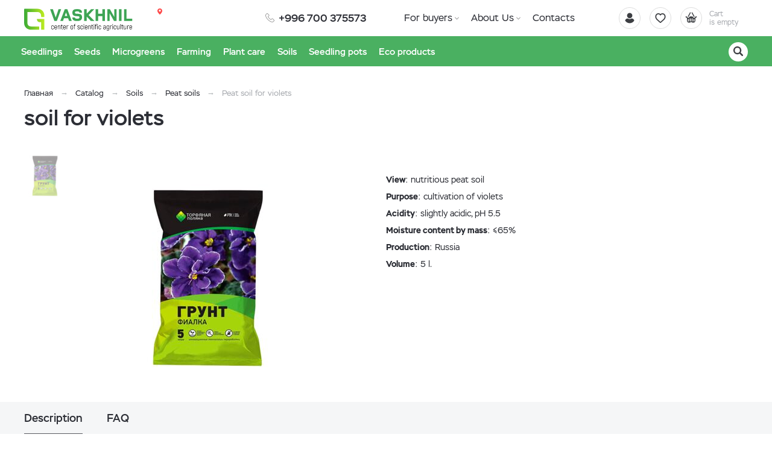

--- FILE ---
content_type: text/html; charset=UTF-8
request_url: https://vashnil.com/katalog/grunt-i-torf-city/torfanye-grunty/grunt-dla-fialok
body_size: 9845
content:
    <!DOCTYPE html>
    <html lang="ru">
    <head>
        <meta charset="UTF-8">
        <meta name="viewport" content="width=device-width, initial-scale=1.0">
        <meta name="format-detection" content="telephone=no"/>   
        <meta name="google-adsense-account" content="ca-pub-8711377430423908">     
        <link rel="icon" href="/img/favicon.svg">
        <link rel="apple-touch-icon" href="/img/apple-touch-icon.png">

        <meta name='yandex-verification' content='a8dd8193f64b1a31'/>
        <meta name='google-site-verification' content='F6arFYAF7FcnzfjTP75xNOXcSosKMlyrtBUwvYAUIUg'>
        <meta name="csrf-param" content="_csrf">
<meta name="csrf-token" content="AADQFAF7K4xPT6man2IzCwIbU16xtJoh-YOb73eosqRqaINDQAhM1SA27srLFlVCYWFiDOv871WgsMqMG87H8g==">
        <title>Buy soil for violets with delivery | Nursery VASKhNiL</title>
        <meta name="keywords" content="">
<meta name="description" content="Buy soil for violets with delivery in Russia. Price, specifications, reviews, buy at the store. Nursery Vaskhnil ">
<link href="/css/slick.min.css?v=1652857955" rel="stylesheet">
<link href="/assets/a85e1784/jquery.fancybox.min.css?v=1552331228" rel="stylesheet">
<link href="/css/style.min.css?v=1670477812" rel="stylesheet">
                	<!-- Google Tag Manager -->
<script>(function(w,d,s,l,i){w[l]=w[l]||[];w[l].push({'gtm.start':
new Date().getTime(),event:'gtm.js'});var f=d.getElementsByTagName(s)[0],
j=d.createElement(s),dl=l!='dataLayer'?'&l='+l:'';j.async=true;j.src=
'https://www.googletagmanager.com/gtm.js?id='+i+dl;f.parentNode.insertBefore(j,f);
})(window,document,'script','dataLayer','GTM-WSVC5HQ');</script>
<!-- End Google Tag Manager -->
                
    </head>
    <body>

    <!-- Google Tag Manager (noscript) -->
<noscript><iframe src="https://www.googletagmanager.com/ns.html?id=GTM-WSVC5HQ"
height="0" width="0" style="display:none;visibility:hidden"></iframe></noscript>
<!-- End Google Tag Manager (noscript) -->
    <script>            function setFavoritesQnt(qnt) {
                var cart = $('a#fav-cnt'); 
                if (qnt > 0) {
                    cart.addClass('active');
                    cart.attr('href', '/user/favorites');
                    cart.html("<i></i><sup>"+qnt+"</sup>");
                } else {
                    cart.removeClass('active');
                    cart.attr('href', null);
                    cart.html("<i></i>");
                }
            }
            function setCartPrice(price) {
                $('a#cart div span').html(price+' <b class="rub">₽</b>');
            }
            function setCartQnt(qnt) {
                var cart = $('a#cart'); 
                if (qnt > 0) {
                    cart.addClass('active');
                    cart.attr('href', '/cart');
                } else {
                    cart.removeClass('active');
                    cart.attr('href', null);
                }
                cart.find('sup').html(qnt);
            }</script>
    <div class="wrapper">
        <header class="header">
            
<div class="header__main">
    <div class="container">
        <div class="logo">
            <a href="/" class="logo__img" aria-label="Vaskhnil"></a>
        </div>
        <div class="phone-main">
            <a href="tel:+996 700 375573" class="tel"><span>+996 700 375573</span></a>
        </div>
        <div class="user-nav">
            <a href="/user/orders"
               title="Login"
               class="user-nav__link user-nav__link_login ">
                <i></i>            </a>
            <a id="fav-cnt" class="user-nav__link user-nav__link_favorites" href="#" title="Favorites"><i></i></a>            
<a class="user-nav__link user-nav__link_cart" id="cart" href="#" aria-label="Cart">
    <i></i>
    <div>Cart <br>is empty</div>
</a>        </div>
        <button class="btn-nav-open" type="button" aria-label="Navigation"><i></i><i></i><i></i></button>
    </div>
</div>

<button type="button" class="btn-nav-close"><i>×</i></button>
<div class="header__nav">
    <div class="container">
        <div class="header-city">
            <a class="select-city-link fancybox fancybox-ajax" href="/cities" data-href="/ajax/geolocation/cities"><span></span></a>            <br>
                    </div>
                    <a class="header__nav-catalog-link" href="https://vashnil.com/katalog/novosibirsk">Catalog</a>
                
<nav class="header__nav-menu">
            <ul>
<li class="has-dropdown">
<a href="https://vashnil.com/pokupatelu">For buyers</a><ul>
<li class="">
<a href="https://vashnil.com/pokupatelu/akcii-i-specpredlozenia">Promotions and special offers</a></li>
<li class="">
<a href="https://vashnil.com/pokupatelu/kak-zakazat">How to order</a></li>
</ul>
</li>
<li class="has-dropdown">
<a href="https://vashnil.com/o-nas">About Us</a><ul>
<li class="">
<a href="https://vashnil.com/o-nas/klubnika-s-vashnila">About VASKHNIL</a></li>
<li class="">
<a href="https://vashnil.com/o-nas/obucausie-kursy">Training courses</a></li>
</ul>
</li>
<li class="">
<a href="https://vashnil.com/kontakty">Contacts</a></li>
</ul>
    </nav>    </div>
</div>

<div class="catalog-nav">
    <div class="container">
        <button class="btn-search-open" type="button" aria-label="Search"></button>
        <div class="search">
            <button class="btn-search-close" type="button">×</button>
            <form action="/search/catalog" method="get" id="search-form">
                <div class="search__group">
                    <input name="q" type="search" class="form-control search__input" placeholder="Search" value="">
                    <button class="btn search__btn" type="button" onclick="searchAction();" aria-label="Search"><i></i></button>
                </div>
            </form>
        </div>
        <button type="button" class="btn btn-cat-toggle">Catalog of products<i></i></button>
        
    <ul class="catalog-nav__menu">
<li class="has-dropdown">
<button type="button" class="btn-dropdown"></button><a href="https://vashnil.com/katalog/novosibirsk/plodovye-sazency"><span>Seedlings</span></a><div class="catalog-dropdown"><div class="catalog-dropdown__extra">
<div class="catalog-dropdown__list">
<div class="catalog-dropdown__list-heading"><a href="/katalog/novosibirsk/plodovye-sazency">Saplings</a></div>
<a href="/katalog/novosibirsk/plodovye-sazency/klubnika">Strawberry</a> <a href="/katalog/novosibirsk/plodovye-sazency/malina">Raspberry</a> <a href="/katalog/novosibirsk/plodovye-sazency/ezevika">Blackberry</a> <a href="/katalog/novosibirsk/plodovye-sazency/golubika">Blueberry</a> <a href="/katalog/novosibirsk/plodovye-sazency/zimolost">Honeysuckle</a> <a href="/katalog/novosibirsk/plodovye-sazency/smorodina">Currant</a> <a href="/katalog/novosibirsk/plodovye-sazency/abloni">Apple Trees</a> <a href="/katalog/novosibirsk/plodovye-sazency/sliva">Plum</a> <a href="/katalog/novosibirsk/plodovye-sazency/grusa">Pear</a> <a href="/katalog/novosibirsk/plodovye-sazency/visna">Cherry</a> <a href="/katalog/novosibirsk/plodovye-sazency/kryzovnik">Gooseberry</a><a href="/katalog/novosibirsk/plodovye-sazency/oblepiha">Sea buckthorn</a></div>
<div class="catalog-dropdown__list">
<div class="catalog-dropdown__list-heading"><a href="/katalog/novosibirsk/rassada-ovosnyh-kultur">Seedlings</a></div>
<a href="/katalog/novosibirsk/rassada-ovosnyh-kultur/tomaty">Tomatoes</a> <a href="/katalog/novosibirsk/rassada-ovosnyh-kultur/ogurcy">Cucumbers</a> <a href="/katalog/novosibirsk/rassada-ovosnyh-kultur/percy">Peppers</a> <a href="/katalog/novosibirsk/rassada-ovosnyh-kultur/baklazany">Eggplant </a> <a href="/katalog/novosibirsk/rassada-ovosnyh-kultur/kabacki">Zucchini</a> <a href="/katalog/novosibirsk/rassada-ovosnyh-kultur/kapusta">Cabbage</a></div>
<div class="catalog-dropdown__list">
<div class="catalog-dropdown__list-heading"><a href="/katalog/novosibirsk/plodovye-sazency/klubnika-frigo-rassada">Freego Strawberry</a></div>
<a href="/katalog/plodovye-sazency/klubnika/klubnika-san-andreas/915">⍟ San Andreas</a> <a href="/katalog/plodovye-sazency/klubnika/klubnika-malga/1339">⍟ Malga</a> <a href="/katalog/plodovye-sazency/klubnika/klubnika-alba/911">⍟ Alba</a> <a href="/katalog/plodovye-sazency/klubnika/klubnika-kristina/917">⍟ Christine</a> <a href="/katalog/novosibirsk/sazency-gortenzii">Hydrangea seedlings</a> <a href="/katalog/novosibirsk/hvojnye"><strong>Coniferous tree seedlings</strong></a></div>
</div></div></li>
<li class="has-dropdown">
<button type="button" class="btn-dropdown"></button><a href="https://vashnil.com/katalog/novosibirsk/semena"><span>Seeds</span></a><div class="catalog-dropdown"><div class="catalog-dropdown__extra">
<div class="catalog-dropdown__list">
<div class="catalog-dropdown__list-heading"><a href="/katalog/novosibirsk/semena/semennoj-kartofel">Seed&nbsp;potato</a></div>
<div class="catalog-dropdown__list-heading"><a href="/katalog/novosibirsk/semena/luk-sevok">Onion sets</a></div>
<div class="catalog-dropdown__list-heading"><a href="/katalog/novosibirsk/semena/cesnok">Spring Garlic</a></div>
<div class="catalog-dropdown__list-heading"><a href="/katalog/novosibirsk/semena/cesnok-ozimyj">Winter garlic</a></div>
<div class="catalog-dropdown__list-heading"><a href="/katalog/novosibirsk/gazonnye-travy">Lawn grass</a></div>
<div class="catalog-dropdown__list-heading"><a href="/katalog/novosibirsk/semena-zeleni-i-pranyh-trav">Green and Herb Seeds</a></div>
</div>
<div class="catalog-dropdown__list">
<div class="catalog-dropdown__list-heading"><a href="/katalog/novosibirsk/semena">Vegetable seeds</a></div>
<a href="/katalog/novosibirsk/semena/arbuzy">Watermelons</a> <a href="/katalog/novosibirsk/semena/baklazany">Eggplants</a> <a href="/katalog/novosibirsk/semena/brukva">Srutabaga</a> <a href="/katalog/novosibirsk/semena/goroh">Peas</a> <a href="/katalog/novosibirsk/semena/dajkon">Daikon</a> <a href="/katalog/novosibirsk/semena/dyni">Melons</a> <a href="/katalog/novosibirsk/semena/kabacki">Zucchini </a> <a href="/katalog/novosibirsk/semena/kapusta">Cabbage</a> <a href="/katalog/novosibirsk/semena/kukuruza">Corn</a> <a href="/katalog/novosibirsk/semena/luk">Onion</a> <a href="/katalog/novosibirsk/semena/morkov">Carrot</a> <a href="/katalog/novosibirsk/semena/ogurcy">Cucumbers</a></div>
<div class="catalog-dropdown__list"><a href="/katalog/novosibirsk/semena/pasternak">Pasternak</a> <a href="/katalog/novosibirsk/semena/patisson">Squash </a> <a href="/katalog/novosibirsk/semena/perec">Peppers</a> <a href="/katalog/novosibirsk/semena/redis">Radishes</a> <a href="/katalog/novosibirsk/semena/redka">Radish</a> <a href="/katalog/novosibirsk/semena/repa">Turnip</a> <a href="/katalog/novosibirsk/semena/salat">Salad</a> <a href="/katalog/novosibirsk/semena/svekla">Beets</a> <a href="/katalog/novosibirsk/semena/tomaty">Tomatoes (tomatoes)</a> <a href="/katalog/novosibirsk/semena/tykvy">Pumpkins</a> <a href="/katalog/novosibirsk/semena/fasol"> Beans</a> <a href="/katalog/novosibirsk/semena/fizalis">Physalis</a></div>
<div class="catalog-dropdown__list">
<div class="catalog-dropdown__list-heading"><a href="/katalog/novosibirsk/semena-cvetov">Flower seeds</a></div>
<a href="/katalog/gsem/semena-odnoletnih-cvetov">Seeds of annual flowers</a> <a href="/katalog/gsem/semena-dvuletnih-cvetov">Seeds of biennial flowers</a> <a href="/katalog/gsem/semena-mnogoletnih-cvetov">Perennial flower seeds</a> <a href="/katalog/gsem/semena-komnatnyh-cvetov">Indoor flower seeds</a> <br /><br /><a href="/katalog/novosibirsk/sazency-gortenzii"><strong>Hydrangea seedlings</strong></a></div>
</div></div></li>
<li class="has-dropdown">
<button type="button" class="btn-dropdown"></button><a href="https://vashnil.com/katalog/novosibirsk/mikrozelen"><span>Microgreens</span></a><div class="catalog-dropdown"><div class="catalog-dropdown__extra">
<div class="catalog-dropdown__list">
<div class="catalog-dropdown__list-heading"><a href="/katalog/novosibirsk/mikrozelen/semena">Microgreen Seeds</a></div>
<a href="/katalog/novosibirsk/mikrozelen/semena/ovosnye">Vegetables</a> <a href="/katalog/novosibirsk/mikrozelen/semena/zernovye">Cereals</a> <a href="/katalog/novosibirsk/mikrozelen/semena/bobovye">Beans</a></div>
<div class="catalog-dropdown__list">
<div class="catalog-dropdown__list-heading"><a href="/katalog/novosibirsk/mikrozelen/oborudovanie"><strong>Consumables</strong></a></div>
<a href="/katalog/mikrozelen/oborudovanie/nabor-dla-vyrasivania-mikrozeleni-na-poddokonnike">Home microgreen kit</a> <a href="/katalog/mikrozelen/oborudovanie/kovriki-lotki-dla-mikrozeleni-city/lnanye-kovriki-dla-mikrozeleni">Linen rug</a> <a href="/katalog/mikrozelen/oborudovanie/kovriki-lotki-dla-mikrozeleni-city/kovriki-dla-mikrozeleni">Rugs made of jute Trays</a></div>
<div class="catalog-dropdown__list">
<div class="catalog-dropdown__list-heading"><a href="/katalog/novosibirsk/gidroponika"><strong>Hydroponics</strong></a></div>
<a href="/katalog/novosibirsk/mikrozelen/oborudovanie/prorasivateli">Sprouters</a> <a href="/katalog/gidroponika/avtomatizacia-gidroponnoj-ustanovki">Automation</a> <a href="/katalog/mikrozelen/oborudovanie/ferma-dla-vyrasivania-mikrozeleni-bebi-lista-na-gidroponike">Farm for a baby list</a> <a href="/katalog/novosibirsk/mikrozelen/gotovaa-mikrozelen">Ready microgreens</a></div>
</div></div></li>
<li class="has-dropdown">
<button type="button" class="btn-dropdown"></button><a href="https://vashnil.com/katalog/tehnologii-fermerstva"><span>Farming</span></a><div class="catalog-dropdown"><div class="catalog-dropdown__extra">
<div class="catalog-dropdown__list">
<div class="catalog-dropdown__list-heading"><a href="/katalog/novosibirsk/teplicy/teplica-pod-kluc-ot-proizvoditela">Foil greenhouses</a></div>
<a href="/katalog/teplicy/teplica-pod-kluc-ot-proizvoditela/teplica-balagan">Greenhouses for strawberries</a> <a href="/katalog/teplicy/teplica-pod-kluc-ot-proizvoditela/teplica-dla-maloobemki">Low capacity greenhouses</a> <a href="/katalog/novosibirsk/teplicy/pilorama">Sawmill</a>
<div class="catalog-dropdown__list-heading"><a href="/katalog/novosibirsk/teplicy/teplicnaa-plenka">Greenhouse film</a></div>
<a href="/katalog/gt/plenka-dla-teplic-3-metra">3 meters</a> <a href="/katalog/gt/plenka-dla-teplic-4-metra">4 meters </a> <a href="/katalog/gt/plenka-dla-teplic-6-metrov">6 meters</a> <a href="/katalog/gt/plenka-dla-teplic-9-metrov">9 meters</a> <a href="/katalog/gt/plenka-dla-teplic-12-metrov">12 meters</a>
<div class="catalog-dropdown__list-heading"><a href="/katalog/novosibirsk/teplicy/stellazi-dla-teplicy">Greenhouse shelving</a></div>
</div>
<div class="catalog-dropdown__list">
<div class="catalog-dropdown__list-heading"><a href="/katalog/novosibirsk/teplicy/teplicnye-komplektuusie">Components</a></div>
<a href="/katalog/novosibirsk/teplicy/kapelnyj-poliv">Drip irrigation</a> <a href="/katalog/novosibirsk/plodovye-sazency/kontejnera-dla-sazencev-i-agod">Small container </a> <a href="/katalog/novosibirsk/teplicy/teplicnye-komplektuusie/podvazka-rastenij">Plant tie</a> <a href="/katalog/novosibirsk/teplicy/teplicnye-komplektuusie/kreplenie-setki">Fastening the mesh</a> <a href="/katalog/novosibirsk/teplicy/teplicnye-komplektuusie/montaz-plenki">Mounting the film</a> <a href="/katalog/novosibirsk/teplicy/teplicnye-komplektuusie/tumanoobrazovateli">Foggers</a> <a href="/katalog/novosibirsk/teplicy/teplicnye-komplektuusie/sistemy-ohlazdenia">Cooling Systems</a> <a href="/katalog/novosibirsk/teplicy/teplicnye-komplektuusie/sistemy-pritenenia">Shading systems</a> <a href="/katalog/novosibirsk/teplicy/teplicnye-komplektuusie/ventilatory-dla-teplic">Greenhouse fans</a> <a href="/katalog/novosibirsk/teplicy/teplicnye-komplektuusie/podemnye-privody">Hoist drives</a> <a href="/katalog/novosibirsk/teplicy/teplicnye-komplektuusie/motor-reduktory">Geared motors</a></div>
<div class="catalog-dropdown__list">
<div class="catalog-dropdown__list-heading"><a href="/katalog/novosibirsk/teplicy/ukryvnoj-material">Cover material</a></div>
<a href="/katalog/novosibirsk/teplicy/setki/zatenausaa-setka">Shading Mesh</a> <a href="/katalog/novosibirsk/teplicy/ukryvnoj-material/mulciruusaa-plenka-mulcagram">Mulch film</a> <a href="/katalog/novosibirsk/teplicy/setki/moskitnaa-setka">Mosquito net</a> <a href="/katalog/novosibirsk/teplicy/setki/sadovaa-spalernaa-setka">Garden trellis mesh</a> <br /><strong>Agricultural covering fabric</strong> <a href="/katalog/novosibirsk/teplicy/kapillarnye-maty">Capillary mats </a> <a href="/katalog/novosibirsk/sadovye-prudy-i-fontany">Garden ponds and fountains</a> <a href="/katalog/sadovye-prudy-i-fontany/fontan-dla-daci">Fountain for giving</a></div>
<div class="catalog-dropdown__list">
<div class="catalog-dropdown__list-heading"><a href="/katalog/novosibirsk/vermiferma">Vermiferma</a></div>
<a href="/katalog/novosibirsk/vermiferma/cerv-kalifornijskij">California worms</a> <a href="/katalog/novosibirsk/vermiferma/vermiudobrenia">Vermifertilizers</a> <a href="/katalog/novosibirsk/gidroponika"><strong>Hydroponics</strong></a> <a href="/katalog/gidroponika/avtomatizacia-gidroponnoj-ustanovki">Automation</a> <a href="/katalog/mikrozelen/oborudovanie/ferma-dla-vyrasivania-mikrozeleni-bebi-lista-na-gidroponike">Baby List Farm</a> <a href="/katalog/novosibirsk/gidroponika"><strong>Equipment</strong> </a> <a href="/katalog/novosibirsk/plodovye-sazency/kontejnera-dla-sazencev-i-agod">Containers, trays</a> <a href="/katalog/novosibirsk/teplicy/kapelnyj-poliv">Drip irrigation</a> <a href="/katalog/novosibirsk/preparaty-dla-rastenievodstva/sadovoe-oborudovanie-opryskivateli">Plant equipment</a> <a href="/katalog/novosibirsk/preparaty-dla-rastenievodstva/biogazovaa-ustanovka"> Biogas plant</a></div>
</div></div></li>
<li class="has-dropdown">
<button type="button" class="btn-dropdown"></button><a href="https://vashnil.com/katalog/novosibirsk/preparaty-dla-rastenievodstva"><span>Plant care</span></a><div class="catalog-dropdown"><div class="catalog-dropdown__extra">
<div class="catalog-dropdown__list">
<div class="catalog-dropdown__list-heading">Fertilizers</div>
<a href="/katalog/novosibirsk/preparaty-dla-rastenievodstva/mikroudobrenia">Microfertilizers</a> <a href="/katalog/novosibirsk/preparaty-dla-rastenievodstva/organiceskie-udobrenia">Organic fertilizers</a> <a href="/katalog/novosibirsk/preparaty-dla-rastenievodstva/mineralnye-udobrenia-city">Mineral fertilizers</a> <a href="/katalog/novosibirsk/preparaty-dla-rastenievodstva/udobrenia-dla-gidroponiki-city">Hydroponic Fertilizers</a></div>
<div class="catalog-dropdown__list">
<div class="catalog-dropdown__list-heading">Plant protection</div>
<a href="/katalog/novosibirsk/preparaty-dla-rastenievodstva/sredstva-dla-borby-s-vreditelami">Insect protection</a> <a href="/katalog/novosibirsk/preparaty-dla-rastenievodstva/sredstva-dla-borby-s-boleznami">Protection against diseases</a> <a href="/katalog/novosibirsk/preparaty-dla-rastenievodstva/lovuski-dla-nasekomyh">Traps</a>
<div class="catalog-dropdown__list-heading">Growth Stimulants</div>
<a href="/katalog/novosibirsk/preparaty-dla-rastenievodstva/smesi-dla-predposevnoj-obrabotki-seman">Seed treatment</a></div>
<div class="catalog-dropdown__list">
<div class="catalog-dropdown__list-heading">Popular Manufacturers</div>
<a href="/katalog/gu/udobrenia-yara">Yara Fertilizers</a></div>
<div class="catalog-dropdown__list">
<div class="catalog-dropdown__list-heading"><a href="/o-nas/blog/udobrenia">Plant Care</a></div>
<a href="/o-nas/blog/udobrenia/sistema-zasity-i-podkormki-pri-vyrasivanii-klubniki">Strawberries</a> <a href="/o-nas/blog/udobrenia/podkormka-i-obrabotka-maliny">Raspberry</a> <a href="/o-nas/blog/udobrenia/shema-zasity-i-podkormki-pri-vyrasivanii-kartofela">Potato</a> <a href="/o-nas/blog/udobrenia/sistema-zasity-i-podkormki-pri-vyrasivanii-abloni-i-grusi">Apple trees</a> <a href="/o-nas/blog/udobrenia/shema-zasity-i-podkormki-pri-vyrasivanii-tomatov">Tomatoes</a> <a href="/o-nas/blog/udobrenia/shema-zasity-i-podkormki-pri-vyrasivanii-ogurcov">Cucumbers</a></div>
</div></div></li>
<li class="has-dropdown">
<button type="button" class="btn-dropdown"></button><a href="https://vashnil.com/katalog/novosibirsk/grunt-i-torf-city"><span>Soils</span></a><div class="catalog-dropdown"><div class="catalog-dropdown__extra">
<div class="catalog-dropdown__list">
<div class="catalog-dropdown__list-heading">Soils / Substrates</div>
<a href="/katalog/novosibirsk/grunt-i-torf-city/torf-city">Torf</a> <a href="/katalog/novosibirsk/grunt-i-torf-city/torfanye-grunty">Peat soils</a> <a href="/katalog/novosibirsk/grunt-i-torf-city/pocvosmesi-city">Soil mixtures</a> <a href="/katalog/novosibirsk/grunt-i-torf-city/cubstraty-city">Coconut substrate</a> <a href="/katalog/novosibirsk/grunt-i-torf-city/kokosovye-maty">Coconut mats</a> <a href="/katalog/novosibirsk/grunt-i-torf-city/kokosovyj-substrat-v-blokah">Coconut Blocks</a> <a href="/katalog/novosibirsk/grunt-i-torf-city/keramzit-city">Expanded clay</a> <a href="/katalog/novosibirsk/grunt-i-torf-city/agroperlit-city">Agroperlite</a> <a href="/katalog/novosibirsk/grunt-i-torf-city/vermikulit-city">Vermiculite</a> <a href="/katalog/novosibirsk/grunt-i-torf-city/okatys">Pellet</a></div>
</div></div></li>
<li class="has-dropdown">
<button type="button" class="btn-dropdown"></button><a href="https://vashnil.com/katalog/novosibirsk/kontejnery-dla-rassady"><span>Seedling pots</span></a><div class="catalog-dropdown"><ul class="catalog-dropdown__main">
<li>
<a href="https://vashnil.com/katalog/novosibirsk/kontejnery-dla-rassady/kassety-dla-rassady">Seedling cassettes</a></li>
<li>
<a href="https://vashnil.com/katalog/novosibirsk/kontejnery-dla-rassady/kontejnery-gorski-dla-rassady">seedling pots</a></li>
</ul>
</div></li>
<li class="has-dropdown">
<button type="button" class="btn-dropdown"></button><a href="https://vashnil.com/katalog/novosibirsk/eko-produkty"><span>Eco products</span></a><div class="catalog-dropdown"><div class="catalog-dropdown__extra">
<div class="catalog-dropdown__list">
<div class="catalog-dropdown__list-heading"></div>
<a href="/katalog/novosibirsk/eko-produkty/maslo">Cold pressed oil</a> <a href="/katalog/novosibirsk/eko-produkty/zmyh">Pomace</a> <a href="/katalog/novosibirsk/eko-produkty/muka-redkih-vidov">Whole wheat flour</a> <a href="/katalog/novosibirsk/eko-produkty/semena-i-orehi">Seeds and nuts</a> <a href="/katalog/novosibirsk/eko-produkty/vitgrass">Wheatgrass </a> <a href="/katalog/novosibirsk/eko-produkty/sol-pisevaa">Salt</a></div>
<div class="catalog-dropdown__list">
<div class="catalog-dropdown__list-heading"></div>
<a href="/katalog/novosibirsk/eko-produkty/fruktovaa-pastila">Fruit marshmallow</a> <a href="/katalog/novosibirsk/eko-produkty/susenye-agody">Dried berries </a> <a href="/katalog/novosibirsk/eko-produkty/ivan-caj">Ivan-chai</a> <a href="/katalog/novosibirsk/eko-produkty/luk">Onion</a> <a href="/katalog/novosibirsk/fermerskie-produkty/agoda">Fresh berry</a> <a href="/katalog/novosibirsk/eko-produkty/morskaa-sol">Bath salt</a></div>
</div></div></li>
</ul>
        
    </div>
</div>
        </header>
        <section class="content-wrapper">
            <div class="page-content clearfix">
                                
<div class="page-head product-page-head">
    <div class="container">
        <ol class="breadcrumb"><li><a href="/">Главная</a></li>
<li><a href="https://vashnil.com/katalog/novosibirsk" data-pjax="0">Catalog</a></li>
<li><a href="https://vashnil.com/katalog/novosibirsk/grunt-i-torf-city" data-pjax="0">Soils</a></li>
<li><a href="https://vashnil.com/katalog/novosibirsk/grunt-i-torf-city/torfanye-grunty" data-pjax="0">Peat soils</a></li>
<li class="active">Peat soil for violets</li>
</ol>        <h1>soil for violets</h1>
    </div>
</div>

<div class="content-block">
    <div class="container">

        <div class="product clearfix">

            <div class="product-gallery sticky">
                <div class="product-status">
                                    </div>
                <div class="product-gallery__slider">
                                                                        <div class="product-gallery__slide">
                                                                    <a class="fancybox-gallery" href="https://vashnil.com/upload/thumbs/product_lg/productimage/image/fialka_5fb20d9c1e892.jpg">
                                                                                    <link rel="preload" as="image" href="https://vashnil.com/upload/thumbs/product/productimage/image/fialka_5fb20d9c1e892.jpg" />
                                                                                <img class="img-responsive" data-lazy="https://vashnil.com/upload/thumbs/product/productimage/image/fialka_5fb20d9c1e892.jpg" alt="Peat soil for violets" width="410" height="410" />
                                    </a>
                                                            </div>
                                                            </div>
                                    <div class="product-gallery__thumbs-wrap">
                        <div class="product-gallery__thumbs">
                                                                                                <button class="btn active" type="button" data-slide="0">
                                        <img class="img-responsive" src="https://vashnil.com/upload/thumbs/modal_item/productimage/image/fialka_5fb20d9c1e892.jpg" alt="Peat soil for violets" width="70" height="70" aria-label="Photo" />
                                    </button>
                                                                
                                                    </div>
                    </div>
                            </div>

            <div class="product-info">

                <div class="product-info__main">
                    
                    
                
                                    <div class="product-announce text-content">
                        <p><strong>View</strong>: nutritious peat soil</p>
<p><strong>Purpose</strong>: cultivation of violets</p>
<p><strong>Acidity</strong>: slightly acidic, pH 5.5</p>
<p><strong>Moisture content by mass</strong>: &le;65%</p>
<p><strong>Production</strong>: Russia</p>
<p><strong>Volume</strong>: 5 l.</p>                    </div>
                                                            
                
                           
                
            </div>

        </div>

    </div>
</div>
<div class="product-description tabs tabs-opened tabs_responsive">
    <div class="bg-gray">
        <div class="container">
            <div class="tabs__nav">
                                    <a href="#descr" class="tabs__nav-link"><span>Description</span></a>
                                                                                                                    <a href="#faq" class="tabs__nav-link"><span>FAQ</span></a>
                            </div>
        </div>
    </div>
    <div class="tabs__content">

                    <button type="button" class="btn tabs__toggle-mobile" data-id="#descr">Description</button>
            <div class="tabs__content-pane product-description__block product-description__block_sm text-content" id="descr">
                <div class="container"> 
                                      
                    <div class="table-responsive">
                        <table class="table table-striped">
                            <tbody>
                                                            <tr>
                                    <td>Peat soils (series)</td>
                                    <td>flower series</td>
                                </tr>
                                                        </tbody>
                        </table>
                        <br>
                    </div>                    
                    <p>The VASKhNiL nursery offers to buy nutrient soil for growing violets based on high-moor peat from environmentally friendly deposits in the Smolensk and Sverdlovsk regions.</p>
<h4>Peat soil for violets</h4>
<p>A peat-based ready-mix with a light texture and essential nutrients for all types of violets (saintpaulia, primrose).</p>
<h4>Composition:</h4>
<ul>
<li>Mixture of peat of varying degrees of decomposition.</li>
<li>Limestone flour &ndash; acid neutralizer.</li>
<li>Azophoska &ndash; complex nitrogen-phosphorus-potassium fertilizer.</li>
</ul>
<h4>Nutritional content:</h4>
<p>(in plant-friendly form)</p>
<ul>
<li>Nitrogen (NH4 + N03) &le;110 mg/l</li>
<li>Phosphorus (P2O5) &le;120 mg/l</li>
<li>Potassium (K2O) &le;180 mg/l</li>
</ul>
<h4>Violet cultivation requirements</h4>
<p>Violet &ndash; fussy flower. For its successful cultivation, it is necessary to choose the right pots, provide optimal humidity, good lighting, and protect the plant from drafts.</p>
<p>Suitable peat soil for violets:</p>
<ul>
<li>has a weak or neutral acidity - pH 5.5 to 6.5;</li>
<li>has a loose texture;</li>
<li>breathable well;</li>
<li>absorbs excess moisture.</li>
</ul>
<h4>Application</h4>
<p><strong>Leaf propagation</strong></p>
<p>Healthy stalk leaf at least 4 cm long is placed in water so that it gives roots. Then planted in a pot filled with peat soil. Lightly tamp and water.</p>
<p><strong>Planting a leaf without roots</strong></p>
<p> A layer of expanded clay or pebbles about 2 cm thick is placed on the bottom of the container with drainage holes, peat soil is applied on top. The sheet is placed in a container at an angle and sprinkled with a second portion of soil.</p>
<p>The pot is half lowered into the water. It is absorbed through the drainage holes at the bottom and saturates the soil with moisture. As soon as new leaves appear, the lower watering is replaced by spraying.</p>
<p><strong>Transplanting violets</strong></p>
<p>Drainage (expanded clay, pebbles) is laid out at the bottom of the pot. Peat soil is poured on top. The violet is placed in the middle of the container and filled with a second portion of the soil to the lower leaves. In order for the peat substrate to fill the voids, the pot is gently shaken. The top layer is lightly tamped and watered with water at room temperature.</p>                    
                </div>
            </div>
        
        
        
        
        
                    <button type="button" class="btn tabs__toggle-mobile" data-id="#faq">FAQ</button>
            <div class="tabs__content-pane product-description__block product-description__block_sm" id="faq">
                <div class="container">
                    <h2 class="product-description__block-title">FAQ</h2>
                    <div class="articles articles-faq">
                        
<article class="article">
    <div class="article__main">
        <div class="article__info">
            <div class="article__details">                
                <a href="https://vashnil.com/pokupatelu/vopros-otvet/torf">Peat</a>
                <span class="article__details-faq">Answered</span>
            </div>
            <a class="article__title" href="https://vashnil.com/pokupatelu/vopros-otvet/torf/gde-i-kak-dobyvaut-vas-torf">Where and how is your peat mined?</a>
                    </div>
    </div>
</article>

<article class="article">
    <div class="article__main">
        <div class="article__info">
            <div class="article__details">                
                <a href="https://vashnil.com/pokupatelu/vopros-otvet/torf">Peat</a>
                <span class="article__details-faq">Answered</span>
            </div>
            <a class="article__title" href="https://vashnil.com/pokupatelu/vopros-otvet/torf/nuzno-li-proparivat-torfanoj-substrat">Do I need to steam the peat substrate?</a>
                    </div>
    </div>
</article>

<article class="article">
    <div class="article__main">
        <div class="article__info">
            <div class="article__details">                
                <a href="https://vashnil.com/pokupatelu/vopros-otvet/torf">Peat</a>
                <span class="article__details-faq">Answered</span>
            </div>
            <a class="article__title" href="https://vashnil.com/pokupatelu/vopros-otvet/torf/kogda-lucse-priobretat-torf">When is the best time to buy peat?</a>
                    </div>
    </div>
</article>

<article class="article">
    <div class="article__main">
        <div class="article__info">
            <div class="article__details">                
                <a href="https://vashnil.com/pokupatelu/vopros-otvet/torf">Peat</a>
                <span class="article__details-faq">Answered</span>
            </div>
            <a class="article__title" href="https://vashnil.com/pokupatelu/vopros-otvet/torf/cem-vyzvano-poavlenie-moski-v-torfanom-substrate">What caused the appearance of midges in a peat substrate?</a>
                    </div>
    </div>
</article>
                    </div>
                </div>
            </div>
        
    </div>
</div>



<script type="application/ld+json">
    {"@context":"http://schema.org","@type":"Product","url":"https://vashnil.com/katalog/grunt-i-torf-city/torfanye-grunty/grunt-dla-fialok/1456","productID":"1456","name":"Peat soil for violets","description":"Buy 5L Peat Soil for Violets Vaskhnil Nursery. ","itemCondition":"new","offers":{"@type":"AggregateOffer","highPrice":"0.00","lowPrice":"0.00","priceCurrency":"RUB","offerCount":1,"offers":[{"@type":"Offer","url":"https://vashnil.com/katalog/grunt-i-torf-city/torfanye-grunty/grunt-dla-fialok/1456"}]},"category":"Peat soils","image":"https://vashnil.com/upload/thumbs/source/productimage/image/fialka_5fb20d9c1e892.jpg"}</script>

<script>
	// GTM
	(dataLayer = window.dataLayer || []).push({
		'ecommerce': {
		'detail': {
			 'products': [{
			   'id': '1456',
			   'name': 'Peat soil for violets',
			   'price': '0',
			   'category': 'Peat soils'
			 }]
		   }
			},
		 'event': 'GAEventEC',
		 'eCategory': 'eEC', 
		 'eAction': 'detail',
		 'eLabel': '',
		 'eNI': '1'
	});
    // FB pixel
    if (typeof fbq !== 'undefined') {
        fbq('track', 'ViewContent', {
            content_ids: ['1456'],
            content_type: 'product',
            value: 0,
            currency: 'RUB'
        });
    }    
</script>

            </div>
            <footer class="footer">
                
<div class="footer__subscribe">
    <div class="container">
        <div class="footer__subscribe-title">Learn about new products, promotions and seminars</div>
        <form id="form-subscribe" action="/katalog/grunt-i-torf-city/torfanye-grunty/grunt-dla-fialok" method="post">
<input type="hidden" name="_csrf" value="AADQFAF7K4xPT6man2IzCwIbU16xtJoh-YOb73eosqRqaINDQAhM1SA27srLFlVCYWFiDOv871WgsMqMG87H8g==">            <div class="form-group field-subscribeform-email required">
<input type="text" id="subscribeform-email" class="form-control" name="SubscribeForm[email]" placeholder="Email" aria-required="true">
<button type="submit" class="btn btn_red">Subscribe</button>
<div class="help-block"></div>
</div><div class="form-group field-subscribeform-url required">

<input type="hidden" id="subscribeform-url" class="form-control" name="SubscribeForm[url]" value="/katalog/grunt-i-torf-city/torfanye-grunty/grunt-dla-fialok">

<div class="help-block"></div>
</div>        </form>    </div>
</div>
<div class="footer__main">
    <div class="container">
        
<div class="footer__block">
    <div class="footer__block-title">Catalog</div>
    <ul class="footer__nav">
                    <li>
                <a href="https://vashnil.com/katalog/novosibirsk/plodovye-sazency">
                    Seedlings                </a>
            </li>
                    <li>
                <a href="https://vashnil.com/katalog/novosibirsk/rassada-ovosnyh-kultur">
                    Seedling                </a>
            </li>
                    <li>
                <a href="https://vashnil.com/katalog/novosibirsk/semena">
                    Seeds                </a>
            </li>
                    <li>
                <a href="https://vashnil.com/katalog/novosibirsk/mikrozelen">
                    Microgreens                </a>
            </li>
                    <li>
                <a href="https://vashnil.com/katalog/novosibirsk/preparaty-dla-rastenievodstva">
                    Plant care                </a>
            </li>
                    <li>
                <a href="https://vashnil.com/katalog/novosibirsk/teplicy">
                    Greenhouses                </a>
            </li>
                    <li>
                <a href="https://vashnil.com/katalog/novosibirsk/grunt-i-torf-city">
                    Soils                </a>
            </li>
                    <li>
                <a href="https://vashnil.com/katalog/novosibirsk/kontejnery-dla-rassady">
                    Seedling pots                </a>
            </li>
                    <li>
                <a href="https://vashnil.com/katalog/novosibirsk/eko-produkty">
                    Eco products                </a>
            </li>
            </ul>
</div>
<div class="footer__block">
    <div class="footer__block-title">For clients</div>
    <ul class="footer__nav">
                    <li>
                <a href="https://vashnil.com/pokupatelu/akcii-i-specpredlozenia">
                    Promotions and special offers                </a>
            </li>
                    <li>
                <a href="https://vashnil.com/pokupatelu/kak-zakazat">
                    How to order                </a>
            </li>
                    <li>
                <a href="https://vashnil.com/o-nas/klubnika-s-vashnila">
                    About VASKHNIL                </a>
            </li>
                    <li>
                <a href="https://vashnil.com/o-nas/obucausie-kursy">
                    Training courses                </a>
            </li>
            </ul>
</div>
<div class="footer__block">
    <div class="footer__block-title">Contacts</div>
    <div class="phone-main">
        <a href="tel:+996 700 375573" class="tel"><span>+996 700 375573</span></a>
    </div>
    <div class="footer__contacts">
        <p><a href="mailto:info@vashnil.com">info@vashnil.com</a></p>        
    </div>
    </div>

    </div>
</div>
<div class="footer__bottom">
    <div class="container">
        <div class="footer__copyright">© 2026 VASKHNIL - center of scientific agriculture.</div>
        <div class="footer__pay-info">
            <span>We accept:</span>
            <img src="/img/icons_payment.png" alt="" class="img-responsive" width="137" height="26">
        </div>
    </div>
</div>

<div class="footer__mobile">
    <div class="footer__mobile-messenger">
        <a href="https://wa.me/996700375573" class="footer__mobile-messenger-btn footer__mobile-messenger-btn_whatsapp" target="_blank" aria-label="Whatsapp"></a>
        <a href="tel:+996 700 375573" class="footer__mobile-messenger-btn footer__mobile-messenger-btn_phone" aria-label="Phone"></a>
        <a href="mailto:info@vashnil.com"  class="footer__mobile-messenger-btn footer__mobile-messenger-btn_mail" aria-label="Email"></a>    
    </div>
    <div class="footer__mobile-city"></div>
</div>

            </footer>
        </section>
        <button type="button" class="btn-scroll-top" title="To top"><i></i></button>
    </div>

    <script src="/assets/fd1df32c/jquery.min.js?v=1614705114"></script>
<script src="/js/bootstrap-touchspin.min.js?v=1652857955"></script>
<script src="/js/slick.min.js?v=1669882878"></script>
<script src="/assets/db2c888b/yii.js?v=1644585160"></script>
<script src="/assets/a85e1784/jquery.fancybox.min.js?v=1552331228"></script>
<script src="/js/scripts.js?v=1666685458"></script>
<script src="/js/cart.js?v=1652857955"></script>
<script src="/assets/db2c888b/yii.activeForm.js?v=1644585160"></script>
<script>jQuery(function ($) {
//Product gallery
$('.product-gallery__slider').slick({
    arrows: false,
    fade: true,
    slidesToShow: 1,
    slidesToScroll: 1,
    asNavFor: '.product-gallery__thumbs',
    infinite: false,
    draggable: false,
    responsive: [
        {breakpoint: 1024, settings: {draggable: true, fade: false}}
    ]
});
$('.product-gallery__thumbs').slick({
    slidesToShow: 5,
    slidesToScroll: 1,
    asNavFor: '.product-gallery__slider',
    arrows: true,
    infinite: false,
    focusOnSelect: true,
    vertical: true,
    responsive: [
        {breakpoint: 1024, settings: {arrows: false, vertical: false, variableWidth: true}}
    ]
});

//Product slider
if ($(window).width() > 767) {
    if ($('.product-slider').length) {
        $('.product-slider').slick({
            speed: 200,
            arrows: true,
            dots: false,
            infinite: false,
            slidesToShow: 4,
            slidesToScroll: 1,
            responsive: [
                {breakpoint: 1271, settings: {slidesToShow: 3}},
                {breakpoint: 768, settings: {slidesToShow: 1, /*dots: true, arrows: false,*/ adaptiveHeight: true}}
            ]
        });
    }
}
jQuery('#form-subscribe').yiiActiveForm([{"id":"subscribeform-email","name":"email","container":".field-subscribeform-email","input":"#subscribeform-email","enableAjaxValidation":true,"validateOnChange":false,"validateOnBlur":false},{"id":"subscribeform-url","name":"url","container":".field-subscribeform-url","input":"#subscribeform-url","enableAjaxValidation":true,"validateOnChange":false,"validateOnBlur":false}], {"validationUrl":"\/ajax\/subscribe\/validate"});
    $('form#form-subscribe').on('beforeSubmit', function(event, jqXHR, settings) {
        var form = $(this),
            successText = '<div class="footer__subscribe-success">Thank you! You have successfully subscribed.</div>';
        if (form.find('.has-error').length) {
            return false;
        }
        $.post({
            url: '/ajax/subscribe',
            async: false,
            data: form.serialize(),
            success: function(response) {
                if (response.status == 'success') {
                    $('form#form-subscribe').html(successText);
                }
            }
        });
        return false;
    });
    
    //Add city on mobile
    var city_html = $('.header-city').html();
    $('.footer__mobile-city').html(city_html);
});</script>    </body>
    </html>

